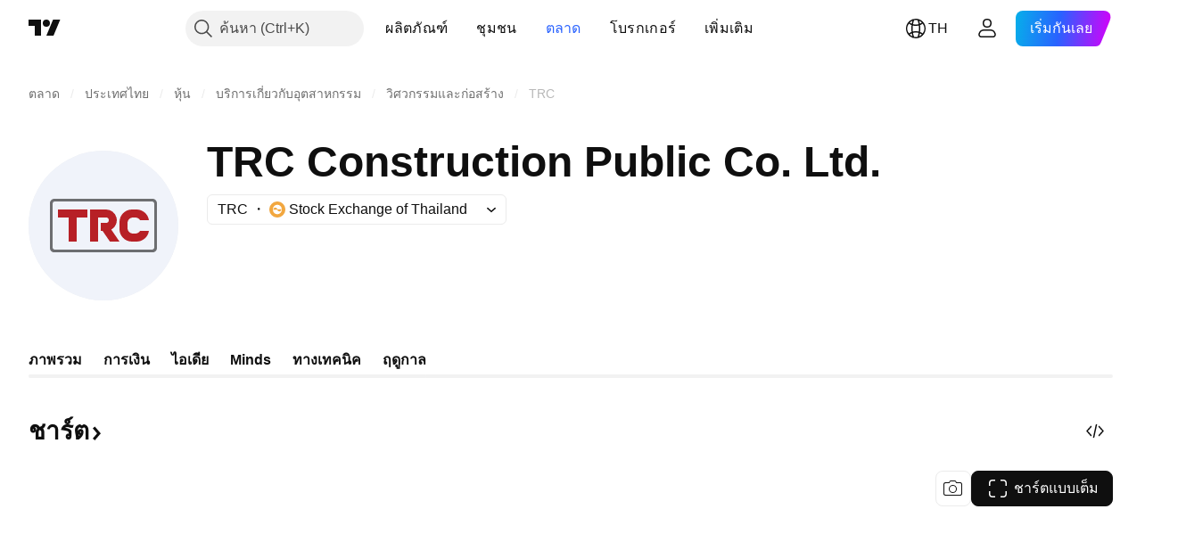

--- FILE ---
content_type: image/svg+xml
request_url: https://s3-symbol-logo.tradingview.com/source/SET.svg
body_size: -30
content:
<!-- by TradingView --><svg width="18" height="18" viewBox="0 0 18 18" xmlns="http://www.w3.org/2000/svg"><path fill="#F2A73F" d="M0 0h18v18H0z"/><path d="M4 8.69h.63a2.21 2.21 0 0 1 4.37 0h5a5 5 0 0 0-10 0Zm10 .62h-.63a2.21 2.21 0 0 1-4.37 0H4a5 5 0 0 0 10 0Z" fill="#fff"/></svg>

--- FILE ---
content_type: image/svg+xml
request_url: https://s3-symbol-logo.tradingview.com/trc-construction-public-co-ltd.svg
body_size: 255
content:
<!-- by TradingView --><svg width="18" height="18" viewBox="0 0 18 18" xmlns="http://www.w3.org/2000/svg"><path fill="#F0F3FA" d="M0 0h18v18H0z"/><path fill-rule="evenodd" d="M14.45 6.3H3.55c-.14 0-.25.1-.25.24v4.92c0 .13.11.24.25.24h10.9c.14 0 .25-.1.25-.24V6.54a.24.24 0 0 0-.25-.24ZM3.5 6c-.27 0-.49.22-.49.48v5.04c0 .26.22.48.5.48h11c.28 0 .5-.22.5-.48V6.48a.49.49 0 0 0-.5-.48h-11Z" fill="#6D6E71"/><path d="M5 7H4v1h1v3h1V8h1V7H5ZM8.5 8v3h-1V7h1.67c.73 0 1.33.6 1.33 1.33 0 .47-.5 1.12-.87 1.12L10.5 11h-.98l-.74-1.33v-1h.3a.33.33 0 1 0 0-.67H8.5ZM11 8.57C11 7.7 11.57 7 12.27 7h.47c.64 0 1.17.58 1.26 1.33h-.9c-.1-.2-.28-.33-.49-.33h-.22c-.32 0-.39.31-.39.7v.6c0 .39.07.7.39.7h.22c.2 0 .39-.13.49-.33h.9c-.1.75-.62 1.33-1.26 1.33h-.47c-.7 0-1.27-.7-1.27-1.57v-.86Z" fill="#B72026"/></svg>

--- FILE ---
content_type: image/svg+xml
request_url: https://s3-symbol-logo.tradingview.com/trc-construction-public-co-ltd--big.svg
body_size: 256
content:
<!-- by TradingView --><svg width="56" height="56" viewBox="0 0 56 56" xmlns="http://www.w3.org/2000/svg"><path fill="#F0F3FA" d="M0 0h56v56H0z"/><path fill-rule="evenodd" d="M46.18 19H9.82a.81.81 0 0 0-.82.8v16.4c0 .44.37.8.82.8h36.36c.45 0 .82-.36.82-.8V19.8c0-.44-.37-.8-.82-.8ZM9.64 18c-.9 0-1.64.72-1.64 1.61V36.4c0 .89.73 1.61 1.64 1.61h36.72c.9 0 1.64-.72 1.64-1.61V19.6c0-.89-.73-1.61-1.64-1.61H9.64Z" fill="#6D6E71"/><path d="M22 22H11v3h4v9h3v-9h4v-3ZM26 25v9h-3V22h6a4 4 0 0 1 1.92 7.5L34 34h-3.58l-2.74-4H27v-3h2a1 1 0 1 0 0-2h-3ZM34 26.7c0-2.6 2.08-4.7 4.65-4.7h1.73c2.33 0 4.29 1.74 4.62 4h-3.3c-.37-.6-1.03-1-1.78-1h-.84c-1.15 0-2.08.93-2.08 2.08v1.84c0 1.15.93 2.08 2.08 2.08h.84c.75 0 1.41-.4 1.78-1H45a4.69 4.69 0 0 1-4.62 4h-1.73A4.67 4.67 0 0 1 34 29.3v-2.6Z" fill="#B72026"/></svg>